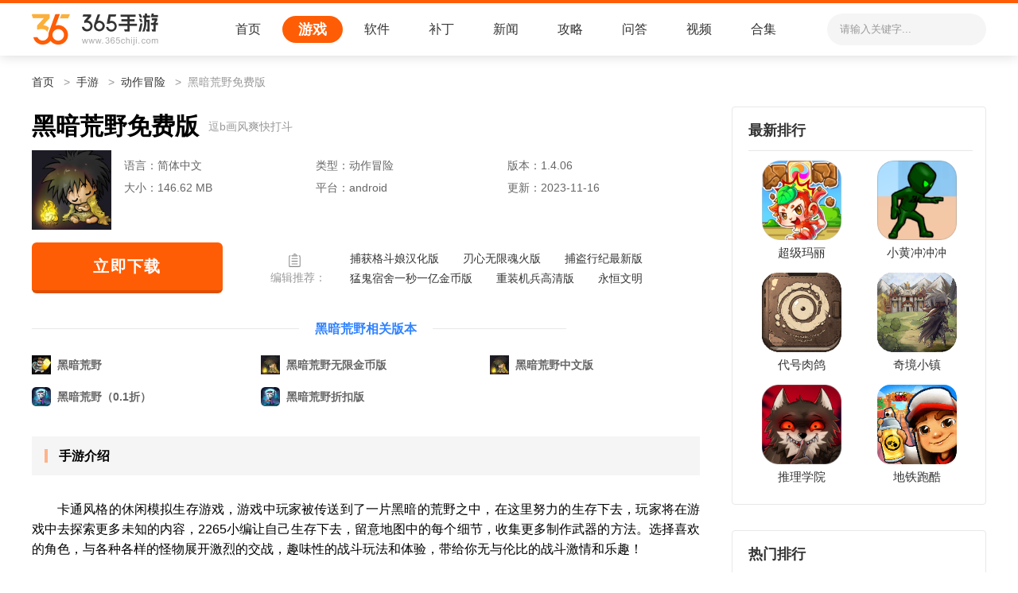

--- FILE ---
content_type: text/html; charset=UTF-8
request_url: https://www.365chiji.com/shouji/586872.html
body_size: 6727
content:
<!DOCTYPE html>
<html lang="zh-CN">
<head>
    <meta charset="UTF-8">
    <meta name="viewport" content="width=device-width, initial-scale=1.0">
    <title>黑暗荒野免费版下载_黑暗荒野免费版安卓下载_三六五吃鸡</title>
                <meta name="description" content="卡通风格的休闲模拟生存游戏，游戏中玩家被传送到了一片黑暗的荒野之中，在这里努力的生存下去，玩家将在游戏中去探索更多未知的内容，2265小编让自己生存下去，留意地图中的每个细节，收集更多制作武器的方法。选择" />
        <meta http-equiv="Cache-Control" content="no-siteapp"/>
            <meta name="mobile-agent" content="format=html5;url=https://m.365chiji.com/shouji/586872.html"/>
        <meta name="mobile-agent" content="format=xhtml;url=https://m.365chiji.com/shouji/586872.html"/>
        <meta http-equiv="Cache-Control" content="no-transform "/>
        <script src="https://static.365chiji.com/js/adapter.js?v=2025010915" type="text/javascript"></script>
    
    <link rel="shortcut icon" href="https://static.365chiji.com/images/icon.ico">

            <link rel="stylesheet" href="https://static.365chiji.com/pc/css/base.css?v=2025010915"/>
            <link rel="stylesheet" href="https://static.365chiji.com/pc/css/global.css?v=2025010915"/>
                            <link rel="stylesheet" href="https://static.365chiji.com/pc/css/game.css?v=2025010915"/>
                    <link rel="stylesheet" href="https://static.365chiji.com/pc/css/pop.css?v=2025010915"/>
            
            <script type="text/javascript" src="https://static.365chiji.com/pc/js/jquery.min.js?v=2025010915"></script>
            <script type="text/javascript" src="https://static.365chiji.com/pc/js/global.js?v=2025010915"></script>
            <script type="text/javascript" src="https://static.365chiji.com/pc/js/jquery.SuperSlide.2.1.3.js?v=2025010915"></script>
                            <script type="text/javascript" src="https://static.365chiji.com/pc/js/popup.js?v=2025010915"></script>
                    </head>
<body>
<div id="app">
    <!-- content -->
    <!-- new header -->
    <div class="new-header-area">
        <div class="container">
            <a href="/" class="logo"><img src="https://static.365chiji.com/pc/images/365chiji-logo.png"></a>
            <ul class="new-nav">
                                <li >
                    <a href="https://www.365chiji.com/">首页</a>
                </li>
                                <li  class="current" >
                    <a href="https://www.365chiji.com/list/32_1.html">游戏</a>
                </li>
                                <li >
                    <a href="https://www.365chiji.com/list/31_1.html">软件</a>
                </li>
                                <li >
                    <a href="https://www.365chiji.com/patch/">补丁</a>
                </li>
                                <li >
                    <a href="https://www.365chiji.com/xinwen/">新闻</a>
                </li>
                                <li >
                    <a href="https://www.365chiji.com/gonglue/">攻略</a>
                </li>
                                <li >
                    <a href="https://www.365chiji.com/wenda/">问答</a>
                </li>
                                <li >
                    <a href="https://www.365chiji.com/shipin/">视频</a>
                </li>
                                <li >
                    <a href="https://www.365chiji.com/heji/">合集</a>
                </li>
                            </ul>
            <div class="search-box">
                <div class="search">
                    <form id="app_search" action="" method="get">
                        <input class="s-txt" name="" type="text" placeholder="请输入关键字...">
                        <button class="s-btn"></button>
                    </form>
                </div>
            </div>
        </div>
    </div>
    <div class="main-area">
        <div class="container">
            <ul class="breadcrumbs">
            <li><a href="/">首页</a></li>
                                    <li><a href="https://www.365chiji.com/list/32_1.html">手游</a></li>
                                                <li><a href="https://www.365chiji.com/list/32_54_1.html">动作冒险</a></li>
                                                <li>黑暗荒野免费版</li>
                        </ul>    <div class="main ">
        <!-- 详情头部 -->
        <div class="game-detail ">
            <div class="head">
                <h1>黑暗荒野免费版</h1>
                <span>逗b画风爽快打斗</span>
            </div>
            <div class="cont">
                <div class="pic"><img src="https://static.365chiji.com/images/lazy.gif" data-src="https://pic.365chiji.com/m00/e9/96/e846b8ef59e4eafb2d429eb8dd3c8c79.jpg" alt="黑暗荒野免费版" /></div>
                <div class="info">
                    <ul class="desc">
                        <li>语言：<span>简体中文</span></li>
                        <li>类型：<span>动作冒险</span></li>
                        <li>版本：<span>1.4.06</span></li>
                        <li>大小：<span>146.62 MB</span></li>
                        <li>平台：<span>android</span></li>
                        <li>更新：<span>2023-11-16</span></li>
                    </ul>

                </div>
            </div>

            <div class="game-bottom">

                
                                <a href="" class="btn " id="downGame" data-id="586872" target="_blank" >
                    <span>立即下载</span>
                                    </a>
                
                                <div id="popupapp">
                    <div class="popup">
                        <span class="popup-bg"></span>
                        <div class="popup-box">
                            <div class="title">预约窗口</div>
                            <span class="close js-close-icon"></span>
                            <form action="">
                                <div class="form-box">
                                    <div class="tips"></div>
                                    <input type="email" placeholder="请输入您的邮箱" class="oEmail">
                                </div>
                                <div class="btn-box">
                                    <span class="btn order">我要预约</span>
                                    <span class="btn cancel">取消</span>
                                </div>
                            </form>
                            <p class="info"><em>✱</em> 游戏上市后，我们会发送提醒至您绑定的邮箱</p>
                        </div>
                    </div>
                </div>
                                <dl class="tj">
                    <dt>编辑推荐：</dt>
                    <dd>
                                                <a href="https://www.365chiji.com/shouji/595741.html" title="捕获格斗娘汉化版">捕获格斗娘汉化版</a>
                                                <a href="https://www.365chiji.com/shouji/344851.html" title="刃心无限魂火版">刃心无限魂火版</a>
                                                <a href="https://www.365chiji.com/shouji/323936.html" title="捕盗行纪最新版">捕盗行纪最新版</a>
                                                <a href="https://www.365chiji.com/shouji/283321.html" title="猛鬼宿舍一秒一亿金币版">猛鬼宿舍一秒一亿金币版</a>
                                                <a href="https://www.365chiji.com/shouji/308550.html" title="重装机兵高清版">重装机兵高清版</a>
                                                <a href="https://www.365chiji.com/shouji/27393.html" title="永恒文明">永恒文明</a>
                                                <a href="https://www.365chiji.com/shouji/3216.html" title="火柴人绳索英雄圣诞版">火柴人绳索英雄圣诞版</a>
                                                <a href="https://www.365chiji.com/shouji/3995.html" title="战斗吧精灵九游版">战斗吧精灵九游版</a>
                                            </dd>
                </dl>
                            </div>
        </div>
        <!-- 相关版本 -->
                <div class="banben-tit">
            <span>黑暗荒野相关版本</span>
            <i></i>
        </div>
        <div class="banben">
                        <a href="https://www.365chiji.com/shouji/149677.html" title="黑暗荒野" class="item">
                <img src="https://static.365chiji.com/images/lazy.gif" data-src="https://pic.365chiji.com/m00/45/58/81f7e95bd1eb7a1bd0679d47f3e765f8.jpg" alt="黑暗荒野" />
                <p>黑暗荒野</p>
            </a>
                        <a href="https://www.365chiji.com/shouji/560990.html" title="黑暗荒野无限金币版" class="item">
                <img src="https://static.365chiji.com/images/lazy.gif" data-src="https://pic.365chiji.com/m00/c5/4f/4d3d91127867fed81b09d2d019061ca4.jpg" alt="黑暗荒野无限金币版" />
                <p>黑暗荒野无限金币版</p>
            </a>
                        <a href="https://www.365chiji.com/shouji/586556.html" title="黑暗荒野中文版" class="item">
                <img src="https://static.365chiji.com/images/lazy.gif" data-src="https://pic.365chiji.com/m00/22/ec/cf10917f9a697a85d63c81606a6a2697.png" alt="黑暗荒野中文版" />
                <p>黑暗荒野中文版</p>
            </a>
                        <a href="https://www.365chiji.com/shouji/641638.html" title="黑暗荒野（0.1折）" class="item">
                <img src="https://static.365chiji.com/images/lazy.gif" data-src="https://pic.365chiji.com/m00/2d/f2/9c6bddca27befea069fce498b3bc2c86.png" alt="黑暗荒野（0.1折）" />
                <p>黑暗荒野（0.1折）</p>
            </a>
                        <a href="https://www.365chiji.com/shouji/641773.html" title="黑暗荒野折扣版" class="item">
                <img src="https://static.365chiji.com/images/lazy.gif" data-src="https://pic.365chiji.com/m00/1b/de/66bf793d5f675cb2852ec41ebc3db583.png" alt="黑暗荒野折扣版" />
                <p>黑暗荒野折扣版</p>
            </a>
                    </div>
                <!-- 文章正文 -->
        <div class="ariticle-text">
            <p>
                <h4 class="h4"><em>手游介绍</em></h4>
            </p>
            <p style="text-indent:2em;">卡通风格的休闲模拟生存游戏，游戏中玩家被传送到了一片黑暗的荒野之中，在这里努力的生存下去，玩家将在游戏中去探索更多未知的内容，2265小编让自己生存下去，留意地图中的每个细节，收集更多制作武器的方法。选择喜欢的角色，与各种各样的怪物展开激烈的交战，趣味性的战斗玩法和体验，带给你无与伦比的战斗激情和乐趣！</p><h4 class='h4'><em>游戏攻略</em></h4><p style="text-indent:2em;">1、游戏采用的是2D水平冒险模式，整个场景以卡通的形式呈现。</p><p style="text-indent:2em;">2、黑暗荒野场景的设计非常有趣，有时在酒吧，有时在荒野，有时在山脊上。</p><p style="text-indent:2em;">3、这个角色的形象也以一种非常有趣的方式被描绘出来，当看到时可以引发笑声。</p><p style="text-indent:2em;">4、游戏采用卡通风格在屏幕上描绘动作冒险的过程，可爱又滑稽的风格非常吸引人。</p><h4 class='h4'><em>游戏福利</em></h4><p style="text-indent:2em;">测试福利码：S7AEE907WW、CQKLYCPDYZ、BV8LRMWEFI</p><h4 class='h4'><em>游戏特色</em></h4><p style="text-indent:2em;">1、由Matthew Pablo创作的绝佳环境音乐</p><p style="text-indent:2em;">2、地图中到处都是暗影环境，玩家只能拥有四周的视野，闯荡的过程中可以开启四周的视野</p><p style="text-indent:2em;">3、一款玩法比较经典的冒险游戏，这款游戏别具一格的就是的采用卡通的人物造型，为了帮助在森林中生存下去，我们需要找到足够的食物和工具，制造一些武器抵挡野兽和其他物种的攻击，探索这个黑暗深林经所有的图腾解锁，解开森林中秘密，长久的生存下去</p><p style="text-indent:2em;">4、故事模式曲折离奇，您可以在这里找到不同的英雄，每一个英雄的身份和技能都很独特</p><p style="text-indent:2em;">5、这款冒险闯关手游融合了像素、RPG、冒险、等元素，您将化身为一个衣衫褴褛的骑士开始冒险</p><p style="text-indent:2em;">6、在地牢中会有很多来阻拦的士兵，需要就建造武器挑战关卡，最好能够将对手击杀才能过关消灭对手</p><h4 class='h4'><em>小编评价</em></h4><p style="text-indent:2em;">1、采用了卡通手绘风格的画面，融合了一些求生元素，超级大的沙盒生存世界，在这里你需要收集各种武器、道具，沿路消灭试图攻击你的敌人，获取金币升级的你自己，提升战斗能力以便更好的冒险</p><p style="text-indent:2em;">2、消灭路上的敌人可以获得金币，升级你的装备</p><p style="text-indent:2em;">3、名字很酷，背景音乐也很酷，但是着人物的画风，真是……猴子请来的逗比啊！总体游戏以打斗为主，左手控制方向，右手控制出招和跳跃！一段路打来一路杀，打完敌人别忘了捡起地上的金币啊！那个是用来买新的人物的，法师啊，弓箭手啊，黑骑士啊什么的。总体来说是款不错的动作类游戏</p>
        </div>
        <!-- 翻页 -->
        <ul class="turnPage">
            <li><span>上一篇：</span><a href="https://www.365chiji.com/shouji/586871.html">浮石之旅九游版</a></li>
            <li><span>下一篇：</span><a href="https://www.365chiji.com/shouji/586873.html">魔法禁书目录(格斗对战)</a></li>
        </ul>
        <!-- 游戏截图 -->
        <div class="g-tit">
            <h2 class="name">游戏截图</h2>
            <!-- <a href="" class="more"><span>More +</span></a> -->
        </div>
        <div class=" picScrollC   game-pic">
            <div class="bd">
                <ul class="picList">
                                        <li class="pic">
                        <span><img src="https://pic.365chiji.com/m00/b0/99/31c91e25319553d291e0fdf0af32df10.png" title=""></span>
                    </li>
                                        <li class="pic">
                        <span><img src="https://pic.365chiji.com/m00/2a/bb/718b82428b0bfedc4ee6036494f30b68.png" title=""></span>
                    </li>
                                        <li class="pic">
                        <span><img src="https://pic.365chiji.com/m00/89/01/917ad2efdadddf0a467f5c68ad547720.png" title=""></span>
                    </li>
                                        <li class="pic">
                        <span><img src="https://pic.365chiji.com/m00/c1/25/39dc94b9c47c61d6ccd17e1bca7e3bee.png" title=""></span>
                    </li>
                                    </ul>
            </div>
            <div class="hd">
                <a class="prev"></a>
                <a class="next"></a>
                <ul></ul>
            </div>
        </div>
                <!-- 相关文章 -->
        <div class="g-tit">
            <h2 class="name">相关文章</h2>
        </div>
        <div class="about-ariticle">
                        <div class="item">
                <a href="https://www.365chiji.com/gonglue/199203.html" title="原神独家秘闻美食专栏食谱获得方法" class="img-box"><img src="https://static.365chiji.com/images/lazy.gif" data-src="https://pic.365chiji.com/m00/a1/62/deae702d211e5ddde1bff5e4e0a4677a_c_195_130.png" alt="原神独家秘闻美食专栏食谱获得方法" /></a>
                <div class="head">
                    <a href="https://www.365chiji.com/gonglue/199203.html" title="原神独家秘闻美食专栏食谱获得方法">原神独家秘闻美食专栏食谱获得方法</a>
                </div>
            </div>
                        <div class="item">
                <a href="https://www.365chiji.com/gonglue/199201.html" title="寻道大千征战诸天玩法介绍" class="img-box"><img src="https://static.365chiji.com/images/lazy.gif" data-src="https://pic.365chiji.com/m00/54/41/8f4978165b9673c8a182e6b9dea98a9b_c_195_130.jpg" alt="寻道大千征战诸天玩法介绍" /></a>
                <div class="head">
                    <a href="https://www.365chiji.com/gonglue/199201.html" title="寻道大千征战诸天玩法介绍">寻道大千征战诸天玩法介绍</a>
                </div>
            </div>
                        <div class="item">
                <a href="https://www.365chiji.com/gonglue/199101.html" title="泰拉瑞亚1.4.4.9版本天顶世界种子代码大全" class="img-box"><img src="https://static.365chiji.com/images/lazy.gif" data-src="https://pic.365chiji.com/m00/41/d1/c64d4d29952403fe40fcf6f4b78516d4_c_195_130.jpg" alt="泰拉瑞亚1.4.4.9版本天顶世界种子代码大全" /></a>
                <div class="head">
                    <a href="https://www.365chiji.com/gonglue/199101.html" title="泰拉瑞亚1.4.4.9版本天顶世界种子代码大全">泰拉瑞亚1.4.4.9版本天顶世界种子代码大全</a>
                </div>
            </div>
                        <div class="item">
                <a href="https://www.365chiji.com/gonglue/198150.html" title="古代风流传猪饲料怎么获得" class="img-box"><img src="https://static.365chiji.com/images/lazy.gif" data-src="https://pic.365chiji.com/m00/5b/8a/0110da6741545b96364eed8ff8784459_c_195_130.jpg" alt="古代风流传猪饲料怎么获得" /></a>
                <div class="head">
                    <a href="https://www.365chiji.com/gonglue/198150.html" title="古代风流传猪饲料怎么获得">古代风流传猪饲料怎么获得</a>
                </div>
            </div>
                        <div class="item">
                <a href="https://www.365chiji.com/gonglue/198128.html" title="《创世秩序》100%完结完整通关攻略一览" class="img-box"><img src="https://static.365chiji.com/images/lazy.gif" data-src="https://pic.365chiji.com/m00/80/eb/77aebb6d5bec3f9b67a5e90ffee79c32_c_195_130.png" alt="《创世秩序》100%完结完整通关攻略一览" /></a>
                <div class="head">
                    <a href="https://www.365chiji.com/gonglue/198128.html" title="《创世秩序》100%完结完整通关攻略一览">《创世秩序》100%完结完整通关攻略一览</a>
                </div>
            </div>
                        <div class="item">
                <a href="https://www.365chiji.com/gonglue/197543.html" title="亚洲之子教堂神秘碎片作用详情" class="img-box"><img src="https://static.365chiji.com/images/lazy.gif" data-src="https://pic.365chiji.com/m00/30/cb/c484a7496d30e4269866c31c6ad46da9_c_195_130.jpg" alt="亚洲之子教堂神秘碎片作用详情" /></a>
                <div class="head">
                    <a href="https://www.365chiji.com/gonglue/197543.html" title="亚洲之子教堂神秘碎片作用详情">亚洲之子教堂神秘碎片作用详情</a>
                </div>
            </div>
                        <div class="item">
                <a href="https://www.365chiji.com/gonglue/196309.html" title="亚洲之子部长千金松本一香怎么过" class="img-box"><img src="https://static.365chiji.com/images/lazy.gif" data-src="https://pic.365chiji.com/m00/22/40/d5c595c6667263ee98d23a36a05ec92f_c_195_130.png" alt="亚洲之子部长千金松本一香怎么过" /></a>
                <div class="head">
                    <a href="https://www.365chiji.com/gonglue/196309.html" title="亚洲之子部长千金松本一香怎么过">亚洲之子部长千金松本一香怎么过</a>
                </div>
            </div>
                        <div class="item">
                <a href="https://www.365chiji.com/gonglue/196250.html" title="城市天际线2树木批量删除方法" class="img-box"><img src="https://static.365chiji.com/images/lazy.gif" data-src="https://pic.365chiji.com/m00/85/9f/1d540c16ffc6d66ff3eaad9b04959a7c_c_195_130.jpg" alt="城市天际线2树木批量删除方法" /></a>
                <div class="head">
                    <a href="https://www.365chiji.com/gonglue/196250.html" title="城市天际线2树木批量删除方法">城市天际线2树木批量删除方法</a>
                </div>
            </div>
                    </div>
            </div>
    <div class="aside ">
        <div class="aside-modal">
            <div class="g-tit-aside">
                <h2>最新排行</h2>
            </div>
            <!-- 上图下文类模块 -->
            <ul class="aside-list-wrap-c c1-1">
                                <li class="list">
                    <a href="https://www.365chiji.com/shouji/75614.html" title="超级玛丽" class="img-box"><img src="https://static.365chiji.com/images/lazy.gif" data-src="https://pic.365chiji.com/m00/d6/4a/332ec2b5a0aaaaeefa14f53f1639e297.png" alt="超级玛丽" /></a>
                    <div class="head">
                        <a href="https://www.365chiji.com/shouji/75614.html" title="超级玛丽">超级玛丽</a>
                    </div>
                </li>
                                <li class="list">
                    <a href="https://www.365chiji.com/shouji/638350.html" title="小黄冲冲冲" class="img-box"><img src="https://static.365chiji.com/images/lazy.gif" data-src="https://pic.365chiji.com/m00/90/27/b1ffb641815ab43b7a2c660094d76961.jpg" alt="小黄冲冲冲" /></a>
                    <div class="head">
                        <a href="https://www.365chiji.com/shouji/638350.html" title="小黄冲冲冲">小黄冲冲冲</a>
                    </div>
                </li>
                                <li class="list">
                    <a href="https://www.365chiji.com/shouji/621559.html" title="代号肉鸽" class="img-box"><img src="https://static.365chiji.com/images/lazy.gif" data-src="https://pic.365chiji.com/m00/77/55/35e2c0eb12d61b0b10b01d3958684857.png" alt="代号肉鸽" /></a>
                    <div class="head">
                        <a href="https://www.365chiji.com/shouji/621559.html" title="代号肉鸽">代号肉鸽</a>
                    </div>
                </li>
                                <li class="list">
                    <a href="https://www.365chiji.com/shouji/636764.html" title="奇境小镇" class="img-box"><img src="https://static.365chiji.com/images/lazy.gif" data-src="https://pic.365chiji.com/m00/ae/39/ad858121d44d00d3b5999505574485fd.png" alt="奇境小镇" /></a>
                    <div class="head">
                        <a href="https://www.365chiji.com/shouji/636764.html" title="奇境小镇">奇境小镇</a>
                    </div>
                </li>
                                <li class="list">
                    <a href="https://www.365chiji.com/shouji/14542.html" title="推理学院" class="img-box"><img src="https://static.365chiji.com/images/lazy.gif" data-src="https://pic.365chiji.com/m00/79/91/c6d9fe91e1fa2bf55598dc9e06b3871c.jpg" alt="推理学院" /></a>
                    <div class="head">
                        <a href="https://www.365chiji.com/shouji/14542.html" title="推理学院">推理学院</a>
                    </div>
                </li>
                                <li class="list">
                    <a href="https://www.365chiji.com/shouji/10036.html" title="地铁跑酷" class="img-box"><img src="https://static.365chiji.com/images/lazy.gif" data-src="https://pic.365chiji.com/m00/05/0e/bdb6744eb3cf3b10a187801cff700643.png" alt="地铁跑酷" /></a>
                    <div class="head">
                        <a href="https://www.365chiji.com/shouji/10036.html" title="地铁跑酷">地铁跑酷</a>
                    </div>
                </li>
                            </ul>
        </div>
        <!--  -->
        <div class="aside-modal">
            <div class="g-tit-aside">
                <h2>热门排行</h2>
            </div>
            <!-- 左图右文类模块 -->
            <ul class="aside-list-wrap-b b1">
                                <li class="list">
                    <a href="https://www.365chiji.com/shouji/595741.html" title="捕获格斗娘汉化版" class="img-box"><img src="https://static.365chiji.com/images/lazy.gif" data-src="https://pic.365chiji.com/m00/52/84/43902179630ff97d97f5f527bd32bf3a.png" alt="捕获格斗娘汉化版" /></a>
                    <div class="info-box">
                        <a href="https://www.365chiji.com/shouji/595741.html" title="捕获格斗娘汉化版" class="head">捕获格斗娘汉化版</a>
                        <div class="desc">
                            <span>安卓</span>
                            <span>动作冒险</span>
                            <span>28.41 MB</span>
                        </div>
                    </div>
                </li>
                                <li class="list">
                    <a href="https://www.365chiji.com/shouji/344851.html" title="刃心无限魂火版" class="img-box"><img src="https://static.365chiji.com/images/lazy.gif" data-src="https://pic.365chiji.com/m00/a3/36/02d2998dbe1077dc36c1d72923d41497.jpg" alt="刃心无限魂火版" /></a>
                    <div class="info-box">
                        <a href="https://www.365chiji.com/shouji/344851.html" title="刃心无限魂火版" class="head">刃心无限魂火版</a>
                        <div class="desc">
                            <span>安卓</span>
                            <span>动作冒险</span>
                            <span>219.23 MB</span>
                        </div>
                    </div>
                </li>
                                <li class="list">
                    <a href="https://www.365chiji.com/shouji/323936.html" title="捕盗行纪最新版" class="img-box"><img src="https://static.365chiji.com/images/lazy.gif" data-src="https://pic.365chiji.com/m00/f3/33/0685e4ce9409338e211d5086cdb48ac4.jpg" alt="捕盗行纪最新版" /></a>
                    <div class="info-box">
                        <a href="https://www.365chiji.com/shouji/323936.html" title="捕盗行纪最新版" class="head">捕盗行纪最新版</a>
                        <div class="desc">
                            <span>安卓</span>
                            <span>动作冒险</span>
                            <span>1.80 GB</span>
                        </div>
                    </div>
                </li>
                                <li class="list">
                    <a href="https://www.365chiji.com/shouji/283321.html" title="猛鬼宿舍一秒一亿金币版" class="img-box"><img src="https://static.365chiji.com/images/lazy.gif" data-src="https://pic.365chiji.com/m00/dc/ba/24883af93aa17152d228b9509d7e1823.png" alt="猛鬼宿舍一秒一亿金币版" /></a>
                    <div class="info-box">
                        <a href="https://www.365chiji.com/shouji/283321.html" title="猛鬼宿舍一秒一亿金币版" class="head">猛鬼宿舍一秒一亿金币版</a>
                        <div class="desc">
                            <span>安卓</span>
                            <span>动作冒险</span>
                            <span>53.50 MB</span>
                        </div>
                    </div>
                </li>
                                <li class="list">
                    <a href="https://www.365chiji.com/shouji/308550.html" title="重装机兵高清版" class="img-box"><img src="https://static.365chiji.com/images/lazy.gif" data-src="https://pic.365chiji.com/m00/e6/50/cf30c7ce38630ffafd4d7936031d81f7.png" alt="重装机兵高清版" /></a>
                    <div class="info-box">
                        <a href="https://www.365chiji.com/shouji/308550.html" title="重装机兵高清版" class="head">重装机兵高清版</a>
                        <div class="desc">
                            <span>安卓</span>
                            <span>动作冒险</span>
                            <span>未知</span>
                        </div>
                    </div>
                </li>
                                <li class="list">
                    <a href="https://www.365chiji.com/shouji/27393.html" title="永恒文明" class="img-box"><img src="https://static.365chiji.com/images/lazy.gif" data-src="https://pic.365chiji.com/m00/3c/47/b17fab1185bd9237f3149d5dac14ab7f.gif" alt="永恒文明" /></a>
                    <div class="info-box">
                        <a href="https://www.365chiji.com/shouji/27393.html" title="永恒文明" class="head">永恒文明</a>
                        <div class="desc">
                            <span>安卓</span>
                            <span>动作冒险</span>
                            <span>366.59 MB</span>
                        </div>
                    </div>
                </li>
                            </ul>
        </div>
            </div>
    <script src="https://api.365chiji.com/api/stat/hits?type=mobile_game&id=586872"></script>
        </div>
    </div>
    <!-- footer -->
    <div class="foot-area">
        <div class="container">
            <div class="f-info">
                <p><a href="https://www.365chiji.com/">三六五吃鸡</a>为您提供最好的游戏资讯 </p>
                <p>Copyright 2010-2026 www.365chiji.com <a href="https://beian.miit.gov.cn/" target="_blank" rel="nofollow"> 湘ICP备18000976号</a> </p>
                <p>违法和不良信息举报邮箱:tousujubao888@hotmail.com</p>
            </div>
        </div>
    </div>
</div>
    <script type="text/javascript" src="https://static.365chiji.com/lib/js/lazyload.min.js?v=2025010915"></script>
    <script type="text/javascript">
        $(function () {
            var lazy = new LazyLoad({
                elements_selector: "img[data-src]"
            });
        });
    </script>
    <script>
        var _hmt = _hmt || [];
        (function () {
            var hm = document.createElement("script");
            hm.src = "https://hm.baidu.com/hm.js?83f334a011f1d28c158b71feec24125e";
            var s = document.getElementsByTagName("script")[0];
            s.parentNode.insertBefore(hm, s);
        })();
    </script>
</body>
</html>


--- FILE ---
content_type: text/css
request_url: https://static.365chiji.com/pc/css/base.css?v=2025010915
body_size: 1162
content:
/* CSS resets/init */
abbr,address,article,aside,audio,b,blockquote,body,canvas,caption,cite,code,dd,del,details,dfn,div,dl,dt,em,fieldset,figcaption,figure,footer,form,h1,h2,h3,h4,h5,h6,header,hgroup,html,i,iframe,img,ins,kbd,label,legend,li,mark,menu,nav,object,ol,p,pre,q,samp,section,small,span,strong,sub,summary,sup,table,tbody,td,tfoot,th,thead,time,tr,ul,var,video{margin:0;padding:0;outline:0;border:0;background:0 0;vertical-align:baseline;font-style:normal;}
li{list-style:none;}
body{line-height:1;-moz-osx-font-smoothing:grayscale;-webkit-font-smoothing:antialiased;}
:focus{outline:1;}
article,aside,canvas,details,figcaption,figure,footer,header,hgroup,menu,nav,section,summary{display:block;}
nav ul{list-style:none;}
blockquote,q{quotes:none;}
blockquote:after,blockquote:before,q:after,q:before{content:"";content:none;}
a{margin:0;padding:0;border:0;background:0 0;vertical-align:baseline;text-decoration:none;font-size:100%;}
img{border:none;vertical-align:top;}
img:not([src]),img[src=""]{opacity:0;}
abbr[title],dfn[title]{border-bottom:1px dotted #EF633E;cursor:help;}
input,select{vertical-align:middle;}
input,textarea{-webkit-box-sizing:border-box;box-sizing:border-box;padding:0;outline:0;border:none;background:0 0;font-family:PingFang SC,Hiragino Sans GB,Microsoft YaHei,Arial,sans-serif;}
input::-ms-clear,input::-ms-reveal{display:none;}
input::-o-clear{display:none;}
textarea{resize:none;}
button{margin:0;padding:0;outline:0;border:none;background-color:transparent;}
button:hover{cursor:pointer;}
a,a:visited{outline:0;color:#333333;text-decoration:none;}
a:active,a:hover{outline:0;color:#EF633E;text-decoration:none;}
select::-ms-expand{display:none;}
select{padding-right:14px;outline:0;appearance:none;-moz-appearance:none;-webkit-appearance:none;}
option::-ms-expand{display:none;}
option{-moz-appearance:none;-webkit-appearance:none;appearance:none;}
i{font-style:normal;}
p{word-wrap:break-word;}
video{width:100%;height:auto;}
::-webkit-scrollbar{width:8px;}
::-webkit-scrollbar:horizontal{height:8px;}
::-webkit-scrollbar-track{display:none;}
::-webkit-scrollbar-thumb{border-radius:2px;background-color:#d6dbcc;}
input::-webkit-input-placeholder,textarea::-webkit-input-placeholder{color:#666;font-size:12px;}
textarea::-webkit-scrollbar{width:3px;height:33px;border-radius:2px;}
textarea::-webkit-scrollbar-thumb{background-color:#3a3b39;}
input::-webkit-inner-spin-button,input::-webkit-outer-spin-button{-webkit-appearance:none;}
input[type=number]{-moz-appearance:textfield;}
body{font: 14px/1.2em "Microsoft Yahei","宋体",Helvetica,Arial,sans-serif;}
.clearfix::after{clear:both;display:table;content:"";zoom:1;}
.fl{float:left;}
.fr{float:right;}
.hide{display:none;}

--- FILE ---
content_type: text/css
request_url: https://static.365chiji.com/pc/css/global.css?v=2025010915
body_size: 3824
content:
/* 面包屑导航 */
/* 共用样式 CSS global */
#app {
  background-color: #fff;
}
#app .container {
  width: 1200px;
  margin: 0 auto;
}
#app .container::after {
  clear: both;
  display: block;
  content: "";
  zoom: 1;
}
#app .main-area {
  overflow: hidden;
  width: 100%;
  margin-bottom: 30px;
}
#app .main-area .main {
  width: 840px;
  float: left;
}
#app .main-area .aside {
  margin-left: 40px;
  width: 320px;
  float: left;
}
.header-area {
  position: relative;
  z-index: 50;
  background-color: #42454b;
}
.header-area .header {
  width: 100%;
  height: 58px;
  overflow: hidden;
}
.header-area .header .logo {
  display: block;
  float: left;
  width: 200px;
  height: 58px;
}
.header-area .header .logo img {
  display: block;
  max-width: 100%;
  max-height: 100%;
  -o-object-fit: cover;
  object-fit: cover;
}
.header-area .search-box {
  float: right;
  overflow: hidden;
  margin-top: 11px;
}
.header-area .search {
  overflow: hidden;
  background: #2f3135;
  width: 356px;
  height: 36px;
  -webkit-border-radius: 18px;
  -moz-border-radius: 18px;
  border-radius: 18px;
}
.header-area .search .s-icon {
  display: block;
  float: left;
  width: 24px;
  height: 24px;
  background: url("../images/icon_search.png") no-repeat center;
  margin: 6px 0 0 6px;
}
.header-area .search .s-txt {
  display: block;
  float: left;
  width: 244px;
  height: 36px;
  margin: 0 0 0 6px;
  color: #eeeeee;
  font-size: 14px;
  line-height: 36px;
}
.header-area .search .s-txt::-webkit-input-placeholder {
  color: #cccccc;
  font-size: 13px;
  letter-spacing: 0.5px;
}
.header-area .search .s-btn {
  display: block;
  float: right;
  background-color: #ff5d05;
  width: 70px;
  height: 36px;
  color: #fff;
  text-align: center;
  font-size: 14px;
  line-height: 36px;
}
.foot-area {
  background-color: #f5f5f5;
}
.foot-area .f-info {
  padding: 30px 0;
}
.foot-area .f-info p {
  color: #999999;
  text-align: center;
  font-weight: 400;
  font-size: 13px;
  line-height: 1.8em;
}
.nav-area {
  background-color: #f5f5f5;
  text-align: center;
  -webkit-box-shadow: 0 0 25px #d6d6d6;
  -moz-box-shadow: 0 0 25px #d6d6d6;
  box-shadow: 0 0 25px #d6d6d6;
}
.nav-area .nav-box {
  display: inline-block;
  *display: inline;
  *zoom: 1;
  height: 48px;
  overflow: hidden;
  vertical-align: middle;
}
.nav-area .nav-box li {
  height: 100%;
  float: left;
  -webkit-box-sizing: border-box;
  -moz-box-sizing: border-box;
  box-sizing: border-box;
}
.nav-area .nav-box li a {
  display: block;
  padding: 0 36px;
  color: #333333;
  text-align: center;
  font-weight: 700;
  font-size: 15px;
  line-height: 48px;
}
.nav-area .nav-box li a:hover {
  color: #ff5d05;
}
.nav-area .nav-box li:hover a {
  background-color: #eeeeee;
}
.nav-area .nav-box li.current a {
  color: #ff5d05;
  font-size: 17px;
}
.tabbox_click .tab-head .tab-head-item {
  cursor: pointer;
}
.tabbox_click .tab-body .tab-body-item {
  display: none;
}
.tabbox_click .tab-body .tab-body-item:first-child {
  display: block;
}
.tabbox_mouse .tab-head .tab-head-item {
  cursor: pointer;
}
.tabbox_mouse .tab-body .tab-body-item {
  display: none;
}
.tabbox_mouse .tab-body .tab-body-item:first-child {
  display: block;
}
.modal-btn {
  display: inline-block;
  margin-bottom: 0;
  font-weight: 400;
  text-align: center;
  vertical-align: middle;
  touch-action: manipulation;
  cursor: pointer;
  background-image: none;
  border: 1px solid transparent;
  white-space: nowrap;
  line-height: 2;
  -webkit-box-sizing: border-box;
  -moz-box-sizing: border-box;
  box-sizing: border-box;
  -webkit-border-radius: 0.25rem;
  -moz-border-radius: 0.25rem;
  border-radius: 0.25rem;
  transition: color 0.15s ease-in-out, background-color 0.15s ease-in-out, border-color 0.15s ease-in-out, box-shadow 0.15s ease-in-out;
}
.g-tit-index {
  overflow: hidden;
}
.g-tit-index p {
  color: #222222;
  font-weight: 700;
  font-size: 15px;
  line-height: 17px;
  border-left: 4px solid #ff5d05;
  padding-left: 8px;
  margin: 12px 0;
  float: left;
}
.g-tit {
  overflow: hidden;
  padding-bottom: 8px;
  border-bottom: 3px solid #ff8f52;
}
.g-tit h2 {
  float: left;
  margin-right: 24px;
  color: #222222;
  text-align: left;
  font-weight: 700;
  font-size: 30px;
  line-height: 50px;
}
.g-tit .tips {
  color: #666666;
  text-align: left;
  font-weight: 400;
  font-size: 13px;
  line-height: 50px;
}
.g-tit .tips i {
  color: #ff5d05;
  padding: 0 3px;
  font-size: 15px;
  font-weight: bold;
}
.g-tit .more {
  float: right;
  margin-left: 24px;
  color: #999999;
  text-align: left;
  font-weight: 700;
  font-size: 14px;
  line-height: 50px;
}
.g-tit .more:hover {
  color: #ff5d05;
}
.g-tit .tab-head {
  float: right;
  margin-top: 9.5px;
  overflow: hidden;
}
.g-tit .tab-head .tab-head-item {
  float: left;
  margin: 0 5px;
}
.g-tit .tab-head .tab-head-item span {
  display: block;
  padding: 0 12px;
  background-color: #eeeeee;
  color: #333333;
  text-align: center;
  font-weight: 400;
  font-size: 14px;
  line-height: 31px;
  -webkit-border-radius: 2px;
  -moz-border-radius: 2px;
  border-radius: 2px;
}
.g-tit .tab-head .tab-head-item.on {
  position: relative;
  padding-bottom: 6px;
}
.g-tit .tab-head .tab-head-item.on span {
  background-color: #ff5d05;
  color: #fff;
}
.g-tit .tab-head .tab-head-item.on::after {
  position: absolute;
  display: block;
  width: 12px;
  height: 6px;
  content: "";
  bottom: 0;
  left: 50%;
  margin-left: -6px;
  background: url("../images/icon_tab_arr.png") no-repeat center;
}
.g-tit-small {
  padding-bottom: 8px;
  border-bottom: 1px solid #e8e8e8;
  overflow: hidden;
}
.g-tit-small h2 {
  float: left;
  color: #222222;
  text-align: left;
  font-weight: 700;
  font-size: 24px;
  line-height: 50px;
}
.g-tit-small .more {
  float: right;
  height: 20px;
  margin-left: 24px;
  margin-top: 15px;
  padding-right: 14px;
  background: url("../images/icon_more_arr.png") no-repeat right top;
  color: #999999;
  text-align: left;
  font-weight: 700;
  font-size: 14px;
  line-height: 20px;
}
.g-tit-small .more:hover {
  background-position: right bottom;
  color: #ff5d05;
}
.g-tit-aside {
  border-bottom: 1px solid #e8e8e8;
  margin: 0 16px 12px 20px;
  padding-top: 4px;
  overflow: hidden;
}
.g-tit-aside h2 {
  float: left;
  color: #333333;
  text-align: left;
  font-weight: 700;
  font-size: 18px;
  line-height: 50px;
}
.g-tit-aside .more {
  float: right;
  height: 20px;
  margin-left: 24px;
  margin-top: 17px;
  padding-right: 14px;
  background: url("../images/icon_more_arr.png") no-repeat right top;
  color: #999999;
  text-align: left;
  font-weight: 400;
  font-size: 12px;
  line-height: 20px;
}
.g-tit-aside .more:hover {
  background-position: right bottom;
  color: #ff5d05;
}
/* 分页 */
.page-box {
  overflow: hidden;
  padding: 20px 0;
  text-align: center;
}
.page-box .page-cont {
  display: inline-block;
  *display: inline;
  *zoom: 1;
  vertical-align: top;
  overflow: hidden;
}
.page-box .page-cont span,
.page-box .page-cont a {
  display: block;
  min-width: 16px;
  float: left;
  line-height: 32px;
}
.page-box .page-cont span {
  color: #999999;
}
.page-box .page-cont a {
  margin: 0 4px;
  padding: 0 11px;
  border: 1px solid #d5d5d5;
  -webkit-border-radius: 6px;
  -moz-border-radius: 6px;
  border-radius: 6px;
}
.page-box .page-cont a:hover {
  border-color: #ff5d05;
  color: #ff5d05;
}
.page-box .page-cont a.cur {
  background-color: #ff5d05;
  border-color: #ff5d05;
  color: #fff;
}
.page-box .page-cont a.disable {
  color: #bbb;
  border-color: #e0e0e0;
}
.fl-box {
  margin-bottom: 8px;
  margin-left: -20px;
  overflow: hidden;
}
.fl-box a {
  display: block;
  float: left;
  padding: 0 10px;
  margin-left: 20px;
  font-size: 14px;
  line-height: 32px;
}
.fl-box a.cur {
  background-color: #ff5d05;
  color: #fff;
  -webkit-border-radius: 5px;
  -moz-border-radius: 5px;
  border-radius: 5px;
}
.ariticle-class {
  margin-left: -10px;
  margin-top: 8px;
  overflow: hidden;
}
.ariticle-class a {
  display: block;
  float: left;
  padding: 0 15px;
  margin-left: 10px;
  margin-bottom: 10px;
  background-color: #f2f2f2;
  font-size: 14px;
  line-height: 36px;
  -webkit-border-radius: 5px;
  -moz-border-radius: 5px;
  border-radius: 5px;
}
.ariticle-class a.cur {
  background-color: #ff5d05;
  color: #fff;
}
.fl-box2 {
  margin-bottom: 20px;
  overflow: hidden;
}
.fl-box2 a {
  display: block;
  float: left;
  padding-left: 18px;
  margin-left: 12px;
  background: url("../images/icon_shortline.png") no-repeat left center;
  font-size: 14px;
  line-height: 32px;
}
.fl-box2 a:first-child {
  background: none;
  margin-left: 10px;
  padding-left: 0;
}
.fl-box2 a.cur {
  color: #ff5d05;
  font-weight: bold;
  font-size: 15px;
}
.fl-box3 {
  position: relative;
  height: 50px;
  border-bottom: 3px solid #e8e8e8;
}
.fl-box3 .fl-wrap {
  position: absolute;
  bottom: -3px;
  overflow: hidden;
}
.fl-box3 .fl-wrap a {
  display: block;
  float: left;
  margin-right: 36px;
  padding-bottom: 8px;
  cursor: pointer;
  color: #999999;
  text-align: left;
  font-weight: 700;
  font-size: 20px;
  line-height: 50px;
}
.fl-box3 .fl-wrap a:hover {
  color: #ff5d05;
}
.fl-box3 .fl-wrap a.cur {
  color: #ff5d05;
  text-align: left;
  font-weight: 700;
  font-size: 30px;
  line-height: 50px;
  border-bottom: 3px solid #ff5d05;
}
.breadcrumbs {
  padding: 8px 0 6px 0;
  overflow: hidden;
}
.breadcrumbs li + li:before {
  content: ">";
  padding: 0 8px;
  color: #999999;
  font-weight: lighter;
}
.breadcrumbs li {
  display: inline;
  color: #999999;
  text-align: left;
  font-weight: 400;
  font-size: 14px;
  line-height: 50px;
}
.breadcrumbs li a {
  color: #333333;
}
.breadcrumbs li a:hover {
  color: #ff5d05;
}
.aside-modal {
  border: 1px solid #e8e8e8;
  margin-bottom: 32px;
  padding-bottom: 20px;
  -webkit-border-radius: 4px;
  -moz-border-radius: 4px;
  border-radius: 4px;
}
.aside-modal .aside-list-wrap-a {
  padding: 0 20px 0 20px;
}
.aside-modal .aside-list-wrap-a .list {
  overflow: hidden;
  line-height: 35px;
}
.aside-modal .aside-list-wrap-a .list .icon-point {
  display: block;
  float: left;
  background-color: #d6d6d6;
  margin: 15.5px 8px 0 0;
  width: 4px;
  height: 4px;
  -webkit-border-radius: 50%;
  -moz-border-radius: 50%;
  border-radius: 50%;
}
.aside-modal .aside-list-wrap-a .list .num {
  display: block;
  float: left;
  background-color: #e8e8e8;
  margin: 9px 8px 0 0;
  width: 22px;
  height: 17px;
  color: #666666;
  text-align: center;
  font-size: 12px;
  line-height: 17px;
  -webkit-border-radius: 3px;
  -moz-border-radius: 3px;
  border-radius: 3px;
}
.aside-modal .aside-list-wrap-a .list .num.num1 {
  background-color: #ff5d05;
  color: #fff;
}
.aside-modal .aside-list-wrap-a .list .num.num2 {
  background-color: #ff7e38;
  color: #fff;
}
.aside-modal .aside-list-wrap-a .list .num.num3 {
  background-color: #ff9f6b;
  color: #fff;
}
.aside-modal .aside-list-wrap-a .list .time {
  float: right;
  width: 40px;
  text-align: right;
  font-size: 12px;
  color: #999999;
  -webkit-box-sizing: border-box;
  -moz-box-sizing: border-box;
  box-sizing: border-box;
}
.aside-modal .aside-list-wrap-a .list .title {
  display: block;
  overflow: hidden;
  -webkit-box-sizing: border-box;
  -moz-box-sizing: border-box;
  box-sizing: border-box;
}
.aside-modal .aside-list-wrap-a .list .title a {
  display: block;
  height: 35px;
  overflow: hidden;
  text-overflow: ellipsis;
  white-space: nowrap;
}
.aside-modal .aside-list-wrap-a .list .title:hover .icon-point {
  background-color: #ff5d05;
}
.aside-modal .aside-list-wrap-b {
  padding: 0 20px;
}
.aside-modal .aside-list-wrap-b.b1 .list {
  margin-top: 16px;
  overflow: hidden;
  /*
            .list{
                .info-box{
                    .head{
                        margin-top: 4px;
                        height: (@fSizeL2*@hHead*@iHead);
                        .fontStyle(@hHead;@fSizeL2;@grayDark;400;left);
                        &:hover{
                            color: @themeColor;
                        }
                    }
                    .text{
                        .......
                    }
                    .desc{
                        margin-top: 6px;
                        height: (@fSizeS2*@hText*@iText);
                        .fontStyle2(@hText;@fSizeS2;@grayLight;400;left);
                        span{
                            margin-left: 7px;
                            padding-left: 12px;
                            background: url("@{imgUrl}icon_shortline.png") no-repeat left center;
                        }
                    }
                }
            }
            */
}
.aside-modal .aside-list-wrap-b.b1 .list:first-child {
  margin-top: 0;
}
.aside-modal .aside-list-wrap-b.b1 .list .img-box {
  overflow: hidden;
  display: block;
  float: left;
  margin-right: 12px;
  width: 50px;
  height: 50px;
  -webkit-border-radius: 25%;
  -moz-border-radius: 25%;
  border-radius: 25%;
}
.aside-modal .aside-list-wrap-b.b1 .list .img-box img {
  display: block;
  width: 100%;
  height: 100%;
  -o-object-fit: cover;
  object-fit: cover;
}
.aside-modal .aside-list-wrap-b.b1 .list .img-box:hover img {
  transition: all 0.6s cubic-bezier(0.23, 1, 0.32, 1) 0s;
  -moz-transition: all 0.6s cubic-bezier(0.23, 1, 0.32, 1) 0s;
  -o-transition: all 0.6s cubic-bezier(0.23, 1, 0.32, 1) 0s;
  -webkit-transition: all 0.6s cubic-bezier(0.23, 1, 0.32, 1) 0s;
}
.aside-modal .aside-list-wrap-b.b1 .list .img-box:hover img:hover {
  transform: scale(1.2, 1.2);
  -webkit-transform: scale(1.2, 1.2);
  -moz-transform: scale(1.2, 1.2);
  -o-transform: scale(1.2, 1.2);
  -ms-transform: scale(1.2, 1.2);
}
.aside-modal .aside-list-wrap-b.b1 .list .info-box {
  height: 50px;
}
.aside-modal .aside-list-wrap-b.b1 .list .info-box .head {
  display: block;
}
.aside-modal .aside-list-wrap-b.b1 .list .info-box .desc {
  overflow: hidden;
}
.aside-modal .aside-list-wrap-b.b1 .list .info-box .desc span {
  display: block;
  float: left;
  overflow: hidden;
}
.aside-modal .aside-list-wrap-b.b1 .list .info-box .desc span:first-child {
  margin-left: 0;
  padding-left: 0;
  background: none;
}
.aside-modal .aside-list-wrap-b.b1 .list .info-box .head {
  margin-top: 4px;
  height: 19.2px;
  color: #333333;
  text-align: left;
  font-weight: 400;
  font-size: 16px;
  line-height: 1.2;
}
.aside-modal .aside-list-wrap-b.b1 .list .info-box .head:hover {
  color: #ff5d05;
}
.aside-modal .aside-list-wrap-b.b1 .list .info-box .desc {
  margin-top: 6px;
  height: 16.8px;
  color: #999999;
  font-size: 12px;
  line-height: 1.4;
}
.aside-modal .aside-list-wrap-b.b1 .list .info-box .desc span {
  margin-left: 7px;
  padding-left: 12px;
  background: url("../images/icon_shortline.png") no-repeat left center;
}
.aside-modal .aside-list-wrap-b.b2 .list {
  margin-top: 16px;
  overflow: hidden;
  /*
            .list{
                .info-box{
                    .head{
                        margin-top: 4px;
                        height: (@fSizeL2*@hHead*@iHead);
                        .fontStyle(@hHead;@fSizeL2;@grayDark;400;left);
                        &:hover{
                            color: @themeColor;
                        }
                    }
                    .text{
                        .......
                    }
                    .desc{
                        margin-top: 6px;
                        height: (@fSizeS2*@hText*@iText);
                        .fontStyle2(@hText;@fSizeS2;@grayLight;400;left);
                        span{
                            margin-left: 7px;
                            padding-left: 12px;
                            background: url("@{imgUrl}icon_shortline.png") no-repeat left center;
                        }
                    }
                }
            }
            */
}
.aside-modal .aside-list-wrap-b.b2 .list:first-child {
  margin-top: 0;
}
.aside-modal .aside-list-wrap-b.b2 .list .img-box {
  overflow: hidden;
  display: block;
  float: left;
  margin-right: 12px;
  width: 120px;
  height: 80px;
}
.aside-modal .aside-list-wrap-b.b2 .list .img-box img {
  display: block;
  width: 100%;
  height: 100%;
  -o-object-fit: cover;
  object-fit: cover;
}
.aside-modal .aside-list-wrap-b.b2 .list .img-box:hover img {
  transition: all 0.6s cubic-bezier(0.23, 1, 0.32, 1) 0s;
  -moz-transition: all 0.6s cubic-bezier(0.23, 1, 0.32, 1) 0s;
  -o-transition: all 0.6s cubic-bezier(0.23, 1, 0.32, 1) 0s;
  -webkit-transition: all 0.6s cubic-bezier(0.23, 1, 0.32, 1) 0s;
}
.aside-modal .aside-list-wrap-b.b2 .list .img-box:hover img:hover {
  transform: scale(1.2, 1.2);
  -webkit-transform: scale(1.2, 1.2);
  -moz-transform: scale(1.2, 1.2);
  -o-transform: scale(1.2, 1.2);
  -ms-transform: scale(1.2, 1.2);
}
.aside-modal .aside-list-wrap-b.b2 .list .info-box {
  height: 80px;
}
.aside-modal .aside-list-wrap-b.b2 .list .info-box .head {
  display: block;
}
.aside-modal .aside-list-wrap-b.b2 .list .info-box .desc {
  overflow: hidden;
}
.aside-modal .aside-list-wrap-b.b2 .list .info-box .desc span {
  display: block;
  float: left;
  overflow: hidden;
}
.aside-modal .aside-list-wrap-b.b2 .list .info-box .desc span:first-child {
  margin-left: 0;
  padding-left: 0;
  background: none;
}
.aside-modal .aside-list-wrap-b.b2 .list .info-box .head {
  max-height: 84px;
  color: #333333;
  text-align: left;
  font-weight: 400;
  font-size: 15px;
  line-height: 1.4;
}
.aside-modal .aside-list-wrap-b.b2 .list .info-box .head:hover {
  color: #ff5d05;
}
.aside-modal .aside-list-wrap-c {
  padding: 0 19px;
}
.aside-modal .aside-list-wrap-c.c1 {
  overflow: hidden;
  margin: -12px 0 0 -10px;
}
.aside-modal .aside-list-wrap-c.c1 .list {
  margin: 12px 0 0 10px;
  float: left;
  width: 86.66666667px;
}
.aside-modal .aside-list-wrap-c.c1 .list .img-box {
  display: block;
  overflow: hidden;
  margin: 0 auto;
  width: 64px;
  height: 64px;
  -webkit-border-radius: 16px;
  -moz-border-radius: 16px;
  border-radius: 16px;
}
.aside-modal .aside-list-wrap-c.c1 .list .img-box img {
  display: block;
  width: 100%;
  height: 100%;
  -o-object-fit: cover;
  object-fit: cover;
}
.aside-modal .aside-list-wrap-c.c1 .list .head {
  margin-top: 8px;
  text-align: center;
}
.aside-modal .aside-list-wrap-c.c1 .list .head a {
  overflow: hidden;
  display: inline-block;
  *display: inline;
  *zoom: 1;
}
.aside-modal .aside-list-wrap-c.c1 .list .head a {
  height: 16.8px;
}
.aside-modal .aside-list-wrap-c.c1 .list .head a:hover {
  color: #f55600;
}
.aside-modal .aside-list-wrap-c.c1-1 {
  overflow: hidden;
  margin: -12px 0 0 -10px;
}
.aside-modal .aside-list-wrap-c.c1-1 .list {
  margin: 12px 0 0 10px;
  float: left;
  width: 135px;
}
.aside-modal .aside-list-wrap-c.c1-1 .list .img-box {
  display: block;
  overflow: hidden;
  margin: 0 auto;
  width: 100px;
  height: 100px;
  -webkit-border-radius: 16px;
  -moz-border-radius: 16px;
  border-radius: 16px;
}
.aside-modal .aside-list-wrap-c.c1-1 .list .img-box img {
  display: block;
  width: 100%;
  height: 100%;
  -o-object-fit: cover;
  object-fit: cover;
}
.aside-modal .aside-list-wrap-c.c1-1 .list .head {
  margin-top: 8px;
  text-align: center;
}
.aside-modal .aside-list-wrap-c.c1-1 .list .head a {
  overflow: hidden;
  display: inline-block;
  *display: inline;
  *zoom: 1;
}
.aside-modal .aside-list-wrap-c.c1-1 .list .head a {
  font-size: 15px;
  height: 18.2px;
}
.aside-modal .aside-list-wrap-c.c1-1 .list .head a:hover {
  color: #f55600;
}
.aside-modal .aside-list-wrap-c.c2 {
  overflow: hidden;
  margin: -12px 0 0 -10px;
}
.aside-modal .aside-list-wrap-c.c2 .list {
  width: 135px;
  float: left;
  margin: 12px 0 0 10px;
}
.aside-modal .aside-list-wrap-c.c2 .list .img-box {
  display: block;
  overflow: hidden;
  width: 135px;
  height: 89.99991px;
}
.aside-modal .aside-list-wrap-c.c2 .list .img-box img {
  display: block;
  width: 100%;
  height: 100%;
  -o-object-fit: cover;
  object-fit: cover;
}
.aside-modal .aside-list-wrap-c.c2 .list .head {
  margin-top: 8px;
  text-align: center;
}
.aside-modal .aside-list-wrap-c.c2 .list .head a {
  overflow: hidden;
  display: inline-block;
  *display: inline;
  *zoom: 1;
}
.aside-modal .aside-list-wrap-c.c2 .list .head a {
  height: 33.6px;
}
.aside-modal .aside-list-wrap-c.c2 .list .head a:hover {
  color: #f55600;
}
.aside-modal .aside-list-wrap-c.c3 {
  overflow: hidden;
  margin: -12px 0 0 -10px;
}
.aside-modal .aside-list-wrap-c.c3 .list {
  width: 135px;
  float: left;
  margin: 12px 0 0 10px;
}
.aside-modal .aside-list-wrap-c.c3 .list .img-box {
  display: block;
  overflow: hidden;
  width: 135px;
  height: 89.99991px;
}
.aside-modal .aside-list-wrap-c.c3 .list .img-box img {
  display: block;
  width: 100%;
  height: 100%;
  -o-object-fit: cover;
  object-fit: cover;
}
.aside-modal .aside-list-wrap-c.c3 .list .head {
  margin-top: 8px;
  text-align: center;
}
.aside-modal .aside-list-wrap-c.c3 .list .head a {
  overflow: hidden;
  display: inline-block;
  *display: inline;
  *zoom: 1;
}
.aside-modal .aside-list-wrap-c.c3 .list .head a {
  height: 16.8px;
}
.aside-modal .aside-list-wrap-c.c3 .list .head a:hover {
  color: #f55600;
}
.aside-modal .aside-list-wrap-c.c4 {
  overflow: hidden;
  margin: -12px 0 0 -10px;
}
.aside-modal .aside-list-wrap-c.c4 .list {
  width: 280px;
  float: left;
  margin: 12px 0 0 10px;
}
.aside-modal .aside-list-wrap-c.c4 .list .img-box {
  display: block;
  overflow: hidden;
  width: 280px;
  height: 140px;
}
.aside-modal .aside-list-wrap-c.c4 .list .img-box img {
  display: block;
  width: 100%;
  height: 100%;
  -o-object-fit: cover;
  object-fit: cover;
}
.aside-modal .aside-list-wrap-c.c4 .list .head {
  margin-top: 8px;
  text-align: center;
}
.aside-modal .aside-list-wrap-c.c4 .list .head a {
  overflow: hidden;
  display: inline-block;
  *display: inline;
  *zoom: 1;
}
.aside-modal .aside-list-wrap-c.c4 .list .head a {
  height: 16.8px;
}
.aside-modal .aside-list-wrap-c.c4 .list .head a:hover {
  color: #f55600;
}
.turnPage {
  margin-bottom: 30px;
  overflow: hidden;
}
.turnPage li {
  overflow: hidden;
  float: left;
  width: 415px;
  height: 46px;
  background-color: #f2f2f2;
  margin: 10px 0 10px 10px;
  padding: 0 12px;
  -webkit-box-sizing: border-box;
  -moz-box-sizing: border-box;
  box-sizing: border-box;
  font-weight: 700;
  text-align: center;
  font-size: 15px;
  line-height: 46px;
}
.turnPage li:first-child {
  margin-left: 0;
}
.turnPage li span {
  font-size: 14px;
  color: #999999;
}
.turnPage li a:hover {
  color: #ff5d05;
}
.turnPage.wrapStyle li {
  width: 100%;
  margin: 4px 0;
  padding: 0 20px;
  -webkit-box-sizing: border-box;
  -moz-box-sizing: border-box;
  box-sizing: border-box;
  text-align: left;
}
.ariticle-text .h4 {
  background-color: #f5f5f5;
  padding: 16px 0;
  font-weight: 700;
  font-size: 16px;
  line-height: 1.1;
}
.ariticle-text .h4 em {
  border-left: 4px solid #ffb38a;
  padding-left: 14px;
  margin-left: 1em;
}
.ariticle-text p {
  margin: 30px 0;
  text-indent: 2em;
  text-align: justify;
  font-size: 16px;
  line-height: 1.6;
}
.ariticle-text p.noIndent {
  text-indent: 0;
}
.ariticle-text p > a {
  color: #3284ff;
}
.ariticle-text p > img {
  margin: 0 auto;
  display: block;
  max-width: 100%;
  max-height: 100%;
  -o-object-fit: contain;
  object-fit: contain;
}
.ariticle-text p > video {
  display: block;
  width: 100%;
  height: 475px;
  margin: 0 auto;
}
.ariticle-text p > iframe {
  display: block;
  width: 100%;
  height: 550px;
  margin: 0 auto;
}
.ariticle-text table {
  max-width: 100%;
  margin: 0 auto 30px auto;
  border-collapse: collapse;
}
.ariticle-text table td {
  border: 1px solid #ddd;
  padding: 12px 10px;
  vertical-align: middle;
  font-size: 14px;
  line-height: 18px;
}
.ariticle-text table td a {
  color: #3284ff;
}
.ariticle-text table td a:hover {
  color: #ff5d05;
}
.ariticle-text table td img {
  display: block;
  max-width: 100%;
  margin-left: auto;
  margin-right: auto;
}
.ariticle-text table thead {
  background-color: #eeeeee;
}
.ariticle-text table thead td {
  padding: 14px 10px;
  font-weight: bold;
  font-size: 15px;
  text-align: center;
}
.about-ariticle {
  padding: 20px 0;
  overflow: hidden;
  margin: -12px 0 0 -20px;
}
.about-ariticle .item {
  width: 195px;
  float: left;
  margin: 12px 0 0 20px;
}
.about-ariticle .item .img-box {
  display: block;
  overflow: hidden;
  width: 195px;
  height: 129.99987px;
}
.about-ariticle .item .img-box img {
  display: block;
  width: 100%;
  height: 100%;
  -o-object-fit: cover;
  object-fit: cover;
}
.about-ariticle .item .head {
  margin-top: 8px;
  text-align: center;
}
.about-ariticle .item .head a {
  overflow: hidden;
  display: inline-block;
  *display: inline;
  *zoom: 1;
}
.about-ariticle .item .head {
  margin-top: 6px;
  text-align: left;
}
.about-ariticle .item .head a {
  line-height: 1.22;
  height: 34.16px;
}
.about-ariticle .item .head a:hover {
  color: #f55600;
}
.new-header-area {
  height: 66px;
  overflow: hidden;
  background-color: #fff;
  border-top: 4px solid #ff5d05;
  -webkit-box-shadow: 0 0 15px #d6d6d6;
  -moz-box-shadow: 0 0 15px #d6d6d6;
  box-shadow: 0 0 15px #d6d6d6;
}
.new-header-area .logo {
  display: block;
  float: left;
  margin: 13px 70px 0 0;
}
.new-header-area .logo img {
  display: block;
}
.new-header-area .new-nav {
  float: left;
  overflow: hidden;
}
.new-header-area .new-nav li {
  float: left;
  width: 76px;
  text-align: center;
  line-height: 34px;
  margin-top: 16px;
  margin-left: 5px;
}
.new-header-area .new-nav li a {
  display: block;
  font-size: 16px;
}
.new-header-area .new-nav li.current {
  background-color: #ff5d05;
  -webkit-border-radius: 17px;
  -moz-border-radius: 17px;
  border-radius: 17px;
}
.new-header-area .new-nav li.current a {
  color: #fff;
  font-size: 18px;
  font-weight: bold;
}
.new-header-area .search-box {
  float: right;
  width: 200px;
  overflow: hidden;
  margin-top: 13px;
  background-color: #f5f5f5;
  height: 40px;
  -webkit-border-radius: 20px;
  -moz-border-radius: 20px;
  border-radius: 20px;
}
.new-header-area .search-box .search .s-txt {
  display: block;
  float: left;
  line-height: 40px;
  text-indent: 16px;
  color: #333333;
}
.new-header-area .search-box .search .s-txt::-webkit-input-placeholder {
  color: #999999;
  font-size: 13px;
}
.new-header-area .search-box .search .s-btn {
  display: block;
  width: 40px;
  height: 40px;
  float: right;
  background-image: url(../images/search-icon.png);
  background-repeat: no-repeat;
  background-position: 4px center;
}
.new-header-area .search-box .search .s-btn:hover {
  background-image: url(../images/search-icon2.png);
}


--- FILE ---
content_type: text/css
request_url: https://static.365chiji.com/pc/css/game.css?v=2025010915
body_size: 1652
content:
/* 面包屑导航 */
.game-download-area .g-tit {
  margin-top: 30px;
}
.game-fenlei {
  padding: 16px 0 10px 0;
}
.game-list {
  margin-left: -24px;
  overflow: hidden;
}
.game-list .cards-sy-list {
  width: 180px;
  float: left;
  margin: 0 0 24px 24px;
  padding: 24px 0 20px 0;
  border: 1px solid #e8e8e8;
  transition: background 0.6s cubic-bezier(0.23, 1, 0.32, 1) 0s;
  -moz-transition: background 0.6s cubic-bezier(0.23, 1, 0.32, 1) 0s;
  -o-transition: background 0.6s cubic-bezier(0.23, 1, 0.32, 1) 0s;
  -webkit-transition: background 0.6s cubic-bezier(0.23, 1, 0.32, 1) 0s;
  -webkit-box-sizing: border-box;
  -moz-box-sizing: border-box;
  box-sizing: border-box;
  -webkit-border-radius: 3px;
  -moz-border-radius: 3px;
  border-radius: 3px;
}
.game-list .cards-sy-list .img-size {
  display: block;
  overflow: hidden;
  margin: 0 30px;
  width: 120px;
  height: 120px;
  -webkit-border-radius: 20px;
  -moz-border-radius: 20px;
  border-radius: 20px;
}
.game-list .cards-sy-list .img-size img {
  display: block;
  width: 100%;
  height: 100%;
  -o-object-fit: cover;
  object-fit: cover;
}
.game-list .cards-sy-list .img-title {
  margin-top: 8px;
  text-align: center;
}
.game-list .cards-sy-list .img-title a {
  overflow: hidden;
  height: 19.6px;
  margin: 4px 10px 2px 10px;
  display: inline-block;
  *display: inline;
  *zoom: 1;
  color: #333333;
  text-align: center;
  font-weight: 400;
  font-size: 15px;
  line-height: 1.4;
}
.game-list .cards-sy-list .img-title a:hover {
  color: #f55600;
  font-weight: bold;
}
.game-list .cards-sy-list .img-title span {
  display: block;
  color: #999999;
  text-align: center;
  font-weight: 400;
  font-size: 12px;
  line-height: 1.4;
}
.game-list .cards-sy-list:hover {
  background-color: #f2f2f2;
}
.game-detail .head {
  line-height: 50px;
  overflow: hidden;
  margin-bottom: 5px;
}
.game-detail .head h1 {
  float: left;
  font-size: 30px;
}
.game-detail .head span {
  color: #999999;
  margin-left: 12px;
}
.game-detail .cont {
  overflow: hidden;
}
.game-detail .cont .pic {
  float: left;
  width: 100px;
  height: 100px;
}
.game-detail .cont .pic img {
  display: block;
  width: 100%;
  height: 100%;
  -o-object-fit: cover;
  object-fit: cover;
}
.game-detail .cont .info {
  margin-left: 116px;
}
.game-detail .cont .desc {
  margin: 5px 0 8px 0;
  overflow: hidden;
}
.game-detail .cont .desc li {
  float: left;
  width: 241px;
  color: #666666;
  text-align: left;
  font-weight: 400;
  font-size: 14px;
  line-height: 2;
}
.game-detail .cont .tags {
  overflow: hidden;
  color: #999999;
  text-align: left;
  font-weight: 400;
  font-size: 14px;
  line-height: 1.66;
}
.game-detail .cont .tags dt {
  float: left;
}
.game-detail .cont .tags dd {
  height: 23.24px;
  overflow: hidden;
}
.game-detail .cont .tags dd a {
  display: block;
  float: left;
  margin-right: 8px;
  padding: 0 8px;
  background-color: #eeeeee;
  color: #666666;
  -webkit-border-radius: 5px;
  -moz-border-radius: 5px;
  border-radius: 5px;
}
.game-detail .cont .tags dd a:hover {
  color: #ff5d05;
  background-color: #fff2ea;
}
.game-detail .game-bottom {
  margin-top: 16px;
  overflow: hidden;
}
.game-detail .game-bottom .btn {
  display: block;
  float: left;
  width: 240px;
  height: 60px;
  margin-right: 60px;
  color: #fff;
  text-align: center;
  font-weight: 700;
  font-size: 20px;
  line-height: 60px;
  background-color: #ff5d05;
  letter-spacing: 1.3px;
  -webkit-border-radius: 6px;
  -moz-border-radius: 6px;
  border-radius: 6px;
  border-bottom: 4px solid #e04f00;
}
.game-detail .game-bottom .btn:hover {
  background-color: #f55600;
  border-bottom: 4px solid #d14a00;
}
.game-detail .game-bottom .btn.no {
  color: #999999;
  background-color: #eeeeee;
  border-bottom: 4px solid #e8e8e8;
}
.game-detail .game-bottom .btn.hasTips span {
  display: block;
  line-height: 24px;
  margin-top: 10px;
}
.game-detail .game-bottom .btn.hasTips i {
  display: block;
  line-height: 20px;
  font-size: 12px;
  font-weight: normal;
  filter: alpha(opacity=80);
  -ms-filter: "progid:DXImageTransform.Microsoft.Alpha(Opacity=80)";
  opacity: 0.8;
}
.game-detail .game-bottom .tj {
  overflow: hidden;
  margin-top: 8px;
  color: #999999;
  text-align: left;
  font-weight: 400;
  font-size: 14px;
  line-height: 1.8;
}
.game-detail .game-bottom .tj dt {
  float: left;
  padding-top: 24px;
  background: url("../images/icon_tj.png") no-repeat 22px 6px;
}
.game-detail .game-bottom .tj dd {
  height: 50.4px;
  overflow: hidden;
  margin-left: 70px;
}
.game-detail .game-bottom .tj dd a {
  display: block;
  float: left;
  margin-left: 30px;
  color: #333333;
  height: 25.2px;
}
.game-detail .game-bottom .tj dd a:hover {
  color: #ff5d05;
}
.banben-tit {
  height: 50px;
  position: relative;
  text-align: center;
  margin-top: 20px;
}
.banben-tit span {
  position: relative;
  display: inline-block;
  *display: inline;
  *zoom: 1;
  background-color: #fff;
  padding: 0 20px;
  z-index: 10;
  color: #3284ff;
  text-align: center;
  font-weight: 700;
  font-size: 16px;
  line-height: 50px;
}
.banben-tit i {
  position: absolute;
  top: 24px;
  display: block;
  height: 1px;
  width: 80%;
  background-color: #e8e8e8;
}
.banben {
  overflow: hidden;
  margin-left: -24px;
}
.banben .item {
  display: block;
  float: left;
  overflow: hidden;
  width: 264px;
  margin-left: 24px;
}
.banben .item img {
  display: block;
  float: left;
  margin-top: 8px;
  width: 24px;
  height: 24px;
}
.banben .item p {
  margin-left: 32px;
  color: #666666;
  text-align: left;
  font-weight: 700;
  font-size: 14px;
  line-height: 40px;
}
.banben .item p i {
  color: #ff5959;
}
.banben .item:hover p {
  text-decoration: underline;
}
.game-pic {
  position: relative;
  margin: 20px 0 40px 0;
}
.game-pic .hd {
  overflow: hidden;
  margin-top: 8px;
  text-align: center;
}
.game-pic .hd .next,
.game-pic .hd .prev {
  position: absolute;
  top: 50%;
  margin-top: -42px;
  display: block;
  cursor: pointer;
  width: 60px;
  height: 60px;
  -webkit-border-radius: 50%;
  -moz-border-radius: 50%;
  border-radius: 50%;
}
.game-pic .hd .prev {
  left: 5px;
  background: url("../images/icon_s_prev.png") no-repeat center;
}
.game-pic .hd .next {
  right: 5px;
  background: url("../images/icon_s_next.png") no-repeat center;
}
.game-pic .hd ul {
  display: inline-block;
  *display: inline;
  *zoom: 1;
  vertical-align: top;
  overflow: hidden;
  height: 9px;
}
.game-pic .hd ul li {
  float: left;
  overflow: hidden;
  line-height: 9999px;
  background-color: #cccccc;
  margin: 2px 6px;
  width: 5px;
  height: 5px;
  -webkit-border-radius: 50%;
  -moz-border-radius: 50%;
  border-radius: 50%;
}
.game-pic .hd ul li.on {
  margin: 0 3px;
  background-color: #000;
  width: 9px;
  height: 9px;
}
.game-pic .bd {
  overflow: hidden;
}
.game-pic .bd ul {
  zoom: 1;
}
.game-pic .bd ul li {
  float: left;
  overflow: hidden;
}
.game-pic .bd ul li span {
  overflow: hidden;
  display: block;
  min-width: 100px;
  min-height: 100px;
  padding: 0 5px;
  -webkit-box-sizing: border-box;
  -moz-box-sizing: border-box;
  box-sizing: border-box;
}
.game-pic .bd ul li span img {
  display: block;
  width: 100%;
  height: 100%;
  -o-object-fit: cover;
  object-fit: cover;
}
.game-pic.picScrollV .bd ul li span {
  width: 280px;
}
.game-pic.picScrollC .bd ul li span {
  width: 500px;
}

/* 暂无下载-m端 */
.pause_down {background-image : url(../images/zwxz-bg.png);background-position : center top;background-size : 240px;}

--- FILE ---
content_type: text/css
request_url: https://static.365chiji.com/pc/css/pop.css?v=2025010915
body_size: 834
content:
/*  */
#popupapp{width: 1200px;margin: 0 auto;}
.btn-box{width: 600px;margin: 0 auto;}
.btn-box .btn-order{display: block;margin: 50px auto;width: 200px;background-color: darkgreen;line-height: 40px;height: 40px;color: #fff;text-align: center;}



/* popup */
.popup{position:fixed;top:0;left:0;z-index:999;display:none;width:100%;height:2000px}
.popup .popup-bg{display:block;width:100%;height:100%;background:rgba(0,0,0,.5)}
.popup .popup-box{position:absolute;top:200px;left:50%;overflow:hidden;margin-left:-220px;width:520px;height:310px;-webkit-border-radius:5px;-moz-border-radius:5px;border-radius:5px;background-color:#fff}
.popup .title{margin-bottom:50px;padding:10px 0;border-bottom:1px solid #f1f1f1;background-color:#fafafa;color:#333;text-align:center;font-weight:700;font-size:22px;line-height:2em}
.popup .close{position:absolute;top:20px;right:30px;width:24px;height:24px;background:url(icon-popup-close.png) no-repeat center;opacity:.8;cursor:pointer}
.popup .close:hover{opacity:1}
.popup .form-box{position:relative;padding:0 40px}
.popup .form-box .tips{position:absolute;top:5px;right:41px;display:block;overflow:hidden;padding:10px;height:16px;background-color:#fff}
.popup .form-box .tips span{float:right;display:block;height:16px;line-height:16px}
.popup .form-box .tips span.error{color:#f56c6c;font-size:12px}
.popup .form-box .tips span.true{width:16px;-webkit-border-radius:50%;-moz-border-radius:50%;border-radius:50%;background-color:#ff5d05;color:#fff;text-align:center;font-size:12px}
.popup .form-box .oEmail{display:block;margin-top:12px;width:100%;border:1px solid #e8e8e8;border-radius:4px;color:#333;text-indent:12px;letter-spacing:.5px;font-weight:700;font-size:16px;line-height:44px}
.popup .form-box .oEmail::-webkit-input-placeholder{color:#aaa;letter-spacing:0;font-weight:400;font-size:14px}
.popup .form-box .oEmail::-moz-placeholder{color:#aaa;letter-spacing:0;font-weight:400;font-size:14px}
.popup .form-box .oEmail:-moz-placeholder{color:#aaa;letter-spacing:0;font-weight:400;font-size:14px}
.popup .form-box .oEmail:-ms-input-placeholder{color:#aaa;letter-spacing:0;font-weight:400;font-size:14px}
.popup .btn-box{overflow:hidden;margin:40px 0 0 30px}
.popup .btn-box .btn{float:left;display:block;margin-left:10px;width:215px;height:45px;-webkit-border-radius:3px;-moz-border-radius:3px;border-radius:3px;text-align:center;line-height:45px;cursor:pointer;margin-right:0px;}
.popup .btn-box .btn.order{background-color:#ff5d05;color:#fff;font-size:16px}
.popup .btn-box .btn.cancel{background-color:#e5e5e5;color:#666;font-size:14px}
.popup .info{margin-top:20px;color:#aaa;text-align:center;font-weight:lighter;font-size:13px;line-height:20px}
.popup .info em{font-size:10px}



--- FILE ---
content_type: application/javascript
request_url: https://static.365chiji.com/pc/js/popup.js?v=2025010915
body_size: 582
content:
$(function () {
if($('.js-order,.popup').length > 0){
    var oTips = $('.form-box .tips'),
        oEmail =  $('.form-box .oEmail');
    // 打开-预约弹窗
    $('.js-order').on('click',function(){
        $('.popup').show()
    })
    // 关闭-预约弹窗
    $('.popup .js-close-icon,.popup .btn-box .cancel').on('click',function(){
        $('.popup').hide()
        oTips.html("")
        oEmail.val("")
    })
    // 跳转到预约成功页面
    $('.popup .btn-box .order').on('click',function(){
        var gameid = $('.js-order').attr('gameid');
        var email = oEmail.val();
            reg = /^([\.a-zA-Z0-9_-])+@([a-zA-Z0-9_-])+(\.[a-zA-Z0-9_-])+/;
        // 邮箱格式验证
        if(!reg.test(email)){
            oTips.html("<span class='error'>请输入正确的邮箱</span>")
        }else{
            var url = "//api.365chiji.com/api/subscribe/";
            $.post(url, {
                gameid: gameid, email: email
            });
            oTips.html("<span class='true'>✔</span>")
            setTimeout(function(){
                $('.popup').hide()
                oTips.html("")
                oEmail.val("")
            },1200)
        }
    })
}});


--- FILE ---
content_type: text/javascript; charset=UTF-8
request_url: https://api.365chiji.com/api/down/586872?callback=jQuery1124012003822508417428_1768991675089&_=1768991675090
body_size: 172
content:
/**/jQuery1124012003822508417428_1768991675089({"code":1,"msg":"成功","data":{"success":1,"url":"https:\/\/tt.appxiazaiwang.cn\/android\/25871_19"}});

--- FILE ---
content_type: application/javascript
request_url: https://static.365chiji.com/pc/js/global.js?v=2025010915
body_size: 1069
content:
jQuery(function($){
    if($("#index-banner").length>0){
        jQuery("#index-banner").slide({titCell:".hd li",mainCell:".bd ul",effect:"fold",autoPlay:true});
    }

    // （推荐写法，适合范围更广）
    // 切换模块 - click
    if($('.tabbox_click').length>0){
        $('.tabbox_click').each(function(){
            var obj = $(this)
            // 初始化
            obj.find('.tab-head .tab-head-item:first()').addClass('on')
            tabJs(obj, '.tab-head .tab-head-item', '.tab-body .tab-body-item', 'click')
        })
    }
    // 切换模块 - mouseenter
    if($('.tabbox_mouse').length>0){
        $('.tabbox_mouse').each(function(){
            var obj = $(this)
            // 初始化
            obj.find('.tab-head .tab-head-item:first()').addClass('on')
            tabJs(obj, '.tab-head .tab-head-item', '.tab-body .tab-body-item', 'mouseenter')
        })
    }
    // 切换方法
    function tabJs (obj, oHead, oBody, event){
        obj.on(event,oHead,function(){
            var n = $(this).index();
            obj.find(oHead).removeClass('on');
            $(this).addClass('on');
            obj.find(oBody).hide();
            obj.find(oBody).eq(n).show();
        })
    }


    // 排行榜 移入显示图片
    if($('.rank-show').length>0){
        $('.rank-show').each(function(){
            var obj = $(this)
            obj.on('mouseenter', '.rankli', function(){
                var n = $(this).index();
                obj.find('.img-box').hide();
                obj.children('.rankli').eq(n).find('.img-box').css('display','block');
            })
        })
    }
    // 合集 移入显示图片
    if($('.hj-show').length>0){
        $('.hj-show').each(function(){
            var obj = $(this)
            obj.on('mouseenter', '.hjli', function(){
                var n = $(this).index();
                obj.find('.img-box').hide();
                obj.children('.hjli').eq(n).find('.img-box').css('display','block');
            })
        })
    }

    // 游戏截图 - 竖图
    if($('.picScrollV').length>0){
        jQuery(".picScrollV").slide({titCell:".hd ul",mainCell:".bd ul",autoPage:true,effect:"leftLoop",vis:3,scroll:1});
    }
    // 游戏截图 - 横图
    if($('.picScrollC').length>0){
        jQuery(".picScrollC").slide({titCell:".hd ul",mainCell:".bd ul",autoPage:true,effect:"leftLoop",vis:2,scroll:1});
    }

})

//手游下载地址
$(function () {
    var downbutton = $('#downGame');
    if (downbutton.length > 0) {
        var id = downbutton.attr('data-id');
        $.ajax({
            type: "GET",
            url: "//api.365chiji.com/api/down/" + id,
            dataType: "jsonp",
            success: function (data) {
                if (data.code == 1) {
                    downbutton.attr('href', data.data.url);
                    downbutton.click(function () {
                        $.get("//api.365chiji.com/api/stat/down?id=" + id + '&type=mobile');
                    });
                } else {
                    downbutton.addClass('no');
                    downbutton.text('暂停下载');
                }
            }
        });
    }

});

//补丁下载地址
/*$(function () {
    var downbutton = $('#patchDown');
    if (downbutton.length > 0) {
        var id = downbutton.attr('data-id');
        $.ajax({
            type: "GET",
            url: "//api.365chiji.com/api/patchdown/" + id,
            dataType: "jsonp",
            success: function (data) {
                if (data.code == 1) {
                    downbutton.attr('href', data.data.url);
                    downbutton.click(function () {
                        $.get("//api.365chiji.com/api/stat/down?id=" + id + '&type=patch');
                    });
                } else {
                    downbutton.attr('class','no');
                    downbutton.text('暂无下载');
                }
            }
        });
    }

});*/
